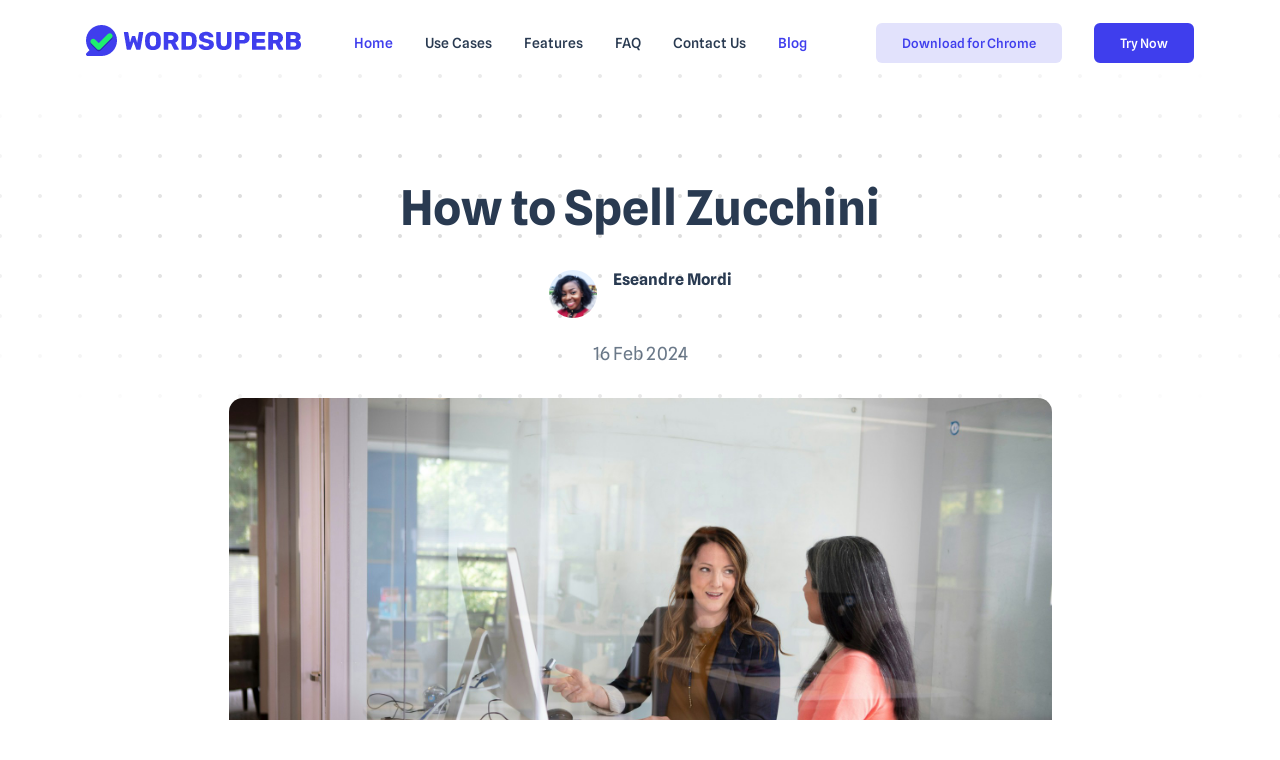

--- FILE ---
content_type: text/html; charset=UTF-8
request_url: https://wordsuperb.com/blog/how-to-spell-zucchini
body_size: 4934
content:
<!DOCTYPE html>
<html lang="en">

<head>
    <meta charset="UTF-8">
    <title>How to Spell Zucchini</title>
    <meta name="viewport" content="width=device-width, initial-scale=1.0">
    <meta name="title" content="How to Spell Zucchini">
    <meta name="description" content="Delve into culinary vocabulary by learning the correct spelling of &quot;zucchini&quot; for accurate description in recipes and discussions.">
    <link rel="canonical" href="https://wordsuperb.com/blog/how-to-spell-zucchini"/>

    <link rel="stylesheet" href="/assets/css/style.css?v1.4.0">
    <link rel="stylesheet" href="/assets/css/myown.css?v1.6.2">

    <!-- Google tag (gtag.js) -->
    <script async src="https://www.googletagmanager.com/gtag/js?id=G-2JPRNCMLWK"></script>
    <script>
        window.dataLayer = window.dataLayer || [];

        function gtag() {
            dataLayer.push(arguments);
        }

        gtag('js', new Date());

        gtag('config', 'G-2JPRNCMLWK');
    </script>
    <!-- Yandex.Metrika counter -->
    <script type="text/javascript" >
        (function(m,e,t,r,i,k,a){m[i]=m[i]||function(){(m[i].a=m[i].a||[]).push(arguments)};
            m[i].l=1*new Date();
            for (var j = 0; j < document.scripts.length; j++) {if (document.scripts[j].src === r) { return; }}
            k=e.createElement(t),a=e.getElementsByTagName(t)[0],k.async=1,k.src=r,a.parentNode.insertBefore(k,a)})
        (window, document, "script", "https://mc.yandex.ru/metrika/tag.js", "ym");

        ym(99118492, "init", {
            clickmap:true,
            trackLinks:true,
            accurateTrackBounce:true
        });
    </script>
    <noscript><div><img src="https://mc.yandex.ru/watch/99118492" style="position:absolute; left:-9999px;" alt="" /></div></noscript>
    <!-- /Yandex.Metrika counter -->
    <link rel="apple-touch-icon" sizes="180x180" href="/favicon/apple-touch-icon.png">
    <link rel="icon" type="image/png" sizes="32x32" href="/favicon/favicon-32x32.png">
    <link rel="icon" type="image/png" sizes="16x16" href="/favicon/favicon-16x16.png">
    <link rel="manifest" href="/favicon/site.webmanifest">
    <link rel="mask-icon" href="/favicon/safari-pinned-tab.svg" color="#5bbad5">
    <meta name="msapplication-TileColor" content="#da532c">
    <meta name="theme-color" content="#ffffff">
    
</head>

<body class="nk-body " data-menu-collapse="lg">
<div class="nk-app-root ">

    <!-- End Google Tag Manager (noscript) -->
            <header class="nk-header has-mask">

            
            <div class="nk-header-main nk-menu-main will-shrink is-transparent ignore-mask">
                <div class="container">
                    <div class="nk-header-wrap">
                        <div class="nk-header-logo">
                            <a href="/" class="logo-link">
                                <div class="logo-wrap">
                                    <img class="logo-img" src="/images/logo-w.svg" alt="WordSuperb Home Page">
                                </div>
                            </a>
                        </div><!-- .nk-header-logo -->
                        <div class="nk-header-toggle">
                            <button class="btn btn-light btn-icon header-menu-toggle">
                                <em class="icon ni ni-menu"></em>
                            </button>
                        </div>
                        <nav class="nk-header-menu nk-menu">
                            <ul class="nk-menu-list mx-auto">
                                <li class="nk-menu-item">
                                    <a href="/" class="nk-menu-link">
                                        <span class="nk-menu-text">Home</span>
                                    </a>
                                </li>
                                <li class="nk-menu-item">
                                    <a href="/use-cases" class="nk-menu-link">
                                        <span class="nk-menu-text">Use Cases</span>
                                    </a>
                                </li>
                                <li class="nk-menu-item">
                                    <a href="/features" class="nk-menu-link">
                                        <span class="nk-menu-text">Features</span>
                                    </a>
                                </li>
                                <li class="nk-menu-item">
                                    <a href="/faq" class="nk-menu-link">
                                        <span class="nk-menu-text">FAQ</span>
                                    </a>
                                </li>
                                </li>
                                <!--
                                <li class="nk-menu-item has-dropdown">
                                    <a href="#" class="nk-menu-link nk-menu-toggle">
                                        <span class="nk-menu-text">Tools</span>
                                    </a>
                                    <div class="nk-menu-dropdown nk-menu-mega">
                                        <div class="nk-menu-mega-wrap">
                                            <ul class="nk-menu-sub">
                                                <li class="nk-menu-item"><a class="nk-menu-link" href="#">Grammar Corrector for English</a></li>
                                                <li class="nk-menu-item"><a class="nk-menu-link" href="#">Grammar Corrector for German</a></li>
                                                <li class="nk-menu-item"><a class="nk-menu-link" href="#">Grammar Corrector for Spanish</a></li>
                                                <li class="nk-menu-item"><a class="nk-menu-link" href="#">Grammar Corrector for French</a></li>
                                                <li class="nk-menu-item"><a class="nk-menu-link" href="#">Grammar Corrector for Portuguese</a></li>
                                                <li class="nk-menu-item"><a class="nk-menu-link" href="#">Free Grammar and Spell Corrector</a></li>
                                            </ul>
                                        </div>
                                    </div>
                                -->
                                </li>
                                <li class="nk-menu-item">
                                    <a href="/contact-us" class="nk-menu-link">
                                        <span class="nk-menu-text">Contact Us</span>
                                    </a>
                                </li>
                                <li class="nk-menu-item">
                                    <a href="/blog" class="nk-menu-link">
                                        <span class="nk-menu-text">Blog</span>
                                    </a>
                                </li>
                            </ul><!-- .nk-menu-list -->
                            <ul class="nk-menu-buttons flex-lg-row-reverse">
                                <li><a href="https://app.wordsuperb.com" class="btn btn-primary">Try Now</a></li>
                                <li><a href="https://chromewebstore.google.com/detail/ai-essay-writer/blcamfmkmjdbigcliokaebahmolamlfp" class="btn btn-primary btn-soft">Download for Chrome</a></li>
                            </ul><!-- .nk-menu-buttons -->
                        </nav><!-- .nk-header-menu -->
                    </div><!-- .nk-header-wrap -->
                </div><!-- .container -->
            </div><!-- .nk-header-main -->

            
        </header><!-- .nk-header -->

            <script type="application/ld+json">
        {
        "@context": "https://schema.org",
        "@type": "Article",
        "headline": "How to Spell Zucchini",
        "image": "https://wordsuperb.com/storage/cover/170_1708113771.jpg",
    "author": {
      "@type": "Organization",
      "name": "Wordsuperb",
      "url": "https://wordsuperb.com"
    },
    "publisher": {
      "@type": "Organization",
      "name": "Wordsuperb",
      "logo": {
        "@type": "ImageObject",
        "url": "https://wordsuperb.com/images/logo-w.svg"
      }
    },
    "datePublished": "2024-02-16 00:00:00",
    "dateModified": "2024-02-16 00:00:00",
    "description": "Delve into culinary vocabulary by learning the correct spelling of &quot;zucchini&quot; for accurate description in recipes and discussions."
  }
    </script>
    <main class="nk-pages">
        <section class="section has-mask">
            <div class="nk-mask bg-pattern-dot bg-blend-around mt-n5 mb-10p mh-50vh"></div>
            <div class="container">
                <div class="section-content">
                    <div class="row g-gs justify-content-center">
                        <div class="col-xxl-8 col-xl-9 col-lg-10">
                            <div class="text-center">
                                <h1 class="title">How to Spell Zucchini</h1>
                                <ul class="list list-row gx-2">
                                    <li>
                                        <div class="d-flex pt-4">
                                            <div class="media media-lg media-middle media-lg rounded-pill">
                                                <img src="https://wordsuperb.com/storage/avatar/sm-d.jpg"
                                                     alt="">
                                            </div>
                                            <div class="media-info ms-3">
                                                <h6 class="mb-1">Eseandre Mordi<!-- author --></h6>
                                            </div>
                                        </div>
                                    </li>
                                </ul>
                                <br/>
                                <ul class="list list-row gx-2">
                                    <li>
                                        <div class="sub-text fs-5">16 Feb 2024</div>
                                    </li>
                                    <!--
                                    <li><em class="icon mx-0 ni ni-dot"></em></li>
                                    <li>
                                        <div class="sub-text fs-5">11 min read</div>
                                    </li>
                                    -->
                                </ul>
                                <div class="my-5">
                                    <img class="rounded-4 w-100" src="https://wordsuperb.com/storage/cover/170_1708113771.jpg" alt="">
                                </div>
                            </div>
                            <div class="d-flex">
                                <div class="block-typo">
                                    <p>Mastering the correct spelling of popular vegetables can sometimes be tricky, but it's crucial for effective communication, especially when it comes to writing about food. This article explores the correct spelling of <strong style="background-color: initial; text-align: inherit;">zucchini</strong>, providing insights, examples, and tips to remember it.<br></p>

<section class="correct">
    <h2>Correct Spelling of Zucchini</h2>
    <p>The correct spelling of the word is <strong>zucchini</strong>. This word often causes confusion due to its Italian origin and the use of a double 'c' and a double 'i'. It refers to a type of summer squash, which is long, green, and has a mild flavor. It's essential to spell <strong>zucchini</strong> correctly to avoid misunderstanding, especially in recipes or gardening articles.</p>
</section>

<section>
    <h2>How to Remember the Correct Spelling</h2>
    <p>A helpful technique to remember the spelling of <strong>zucchini</strong> is by breaking it down into sounds: zu-cc-hi-ni. Another method is by associating the double 'cc' and the double 'i' with the two ends of the squash, picturing it in your mind can solidify the spelling.</p>
</section>

<section class="mistakes">
    <h2>Common Spelling Mistakes</h2>
    <p>The word <strong>zucchini</strong> is often misspelled. Here are some common mistakes:</p>
    <ul>
        <li>Zuchini - Missing one 'c' and one 'i'.</li>
        <li>Zuccini - Missing the double 'i' at the end.</li>
        <li>Zuchinni - Incorrect placement of 'h' and double 'n' instead of double 'i'.</li>
    </ul>
    <p>These spelling errors are mainly due to misinterpretation of the Italian phonetics or simple typos.</p>
</section>

<section>
    <h2>Definition and Etymology of Zucchini</h2>
    <p>The word <strong>zucchini</strong> refers to a variety of summer squash, known for its elongated shape and dark green color. In culinary context, it’s very versatile, used in both savory dishes and desserts. The term "zucchini" comes from Italian, more specifically the plural of 'zucchino', meaning a small squash. It was adopted into English from Italian American communities in the early 20th century.</p>
</section>

<section>
    <h2>Transcription of Zucchini</h2>
    <p>In terms of pronunciation, <strong>zucchini</strong> is transcribed as /zuˈkiːni/. The stress is on the second syllable, and the 'cc' in Italian represents a hard 'k' sound, which is maintained in English pronunciation. This transcription helps with understanding how to pronounce the word correctly, which can also aid in spelling it correctly.</p>
</section>

<section class="examples">
    <h2>Examples of Using Zucchini</h2>
    <p>Examples of using <strong>zucchini</strong> correctly in sentences include:</p>
    <ul>
        <li>I decided to grow <strong>zucchini</strong> in my garden for the first time this year.</li>
        <li>Could you please pass me the <strong>zucchini</strong>? I need it for this recipe.</li>
        <li>We grilled <strong>zucchini</strong> as a side dish for dinner.</li>
    </ul>
</section>

<section class="faq">
    <h2>FAQ</h2>
    <b style="background-color: initial; text-align: inherit;">What does the word mean?</b><br><strong style="background-color: initial; text-align: inherit;">Zucchini</strong><span style="background-color: initial; text-align: inherit; font-weight: 400;"> refers to a type of summer squash that is usually dark green in color.</span><br><ul><ul>
            </ul>
        </ul><b style="background-color: initial; text-align: inherit;">Words Closely Related:&nbsp;</b><span style="background-color: initial; font-weight: 400; text-align: inherit;">squash, courgette (British English).</span><br><ul><ul>
            </ul>
        </ul><b style="background-color: initial; text-align: inherit;">Synonyms:&nbsp;</b><span style="background-color: initial; font-weight: 400; text-align: inherit;">courgette, summer squash.</span><br><ul><ul>
            </ul>
    </ul>
</section>

<section>
    <h2>Difference in American and British Versions</h2>
    <p>The primary difference between the American and British versions of this word lies in its usage; Americans use the term <strong>zucchini</strong>, derived from Italian, whereas the British are more likely to use the French-derived word "courgette". Both terms refer to the same vegetable, indicating regional preferences in vocabulary.</p>
</section>

<h2>In Which Academic Dictionaries You Can Find This Word</h2><section>
    <ol>
        <li>Oxford English Dictionary.</li>
        <li>Merriam-Webster Dictionary.</li>
        <li>Cambridge Dictionary.</li>
    </ol><p><br></p><p>#Grammar&nbsp;#Spelling&nbsp;#Zucchini&nbsp;#EnglishLanguage&nbsp;#Vegetables</p>
</section>
                                </div>
                            </div>
                        </div><!-- .col -->
                    </div><!-- .row -->
                </div><!-- .section-content -->
                <div class="section-content bg-pattern-dot-sm p-4 p-sm-6">

    <div class="row justify-content-center text-center">
        <div class="col-xl-8 col-xxl-6">
            <div class="block-text">
                <h2>Related articles</h2>
                <ul class="list list-link-base">
                                            <li><a href="caktus-vs-wordsuperb-ai-essay-writer-review">Caktus vs Wordsuperb ai essay writer review</a></li>
                                            <li><a href="understanding-complex-topics-through-expository-essay-examples">Understanding Complex Topics Through Expository Essay Examples</a></li>
                                            <li><a href="essay-on-research-essay-example-exploring-effective-approaches-to-academic-writing">Essay on Research Essay Example: Exploring Effective Approaches to Academic Writing</a></li>
                                            <li><a href="exploring-the-best-expository-essay-examples-a-guide-to-clear-and-informative-writing">Exploring the Best Expository Essay Examples: A Guide to Clear and Informative Writing</a></li>
                                            <li><a href="essay-on-critical-analysis-essay-example-a-detailed-breakdown-and-insightful-approach">Essay on Critical Analysis Essay Example: A Detailed Breakdown and Insightful Approach</a></li>
                                    </ul>
            </div>
        </div>
    </div>
</div>            </div><!-- .container -->

        </section><!-- .section -->

    </main>

            <footer class="nk-footer">
            <div class="section">
                <div class="container">
                    <div class="row g-5">
                        <div class="col-xl-2 col-sm-4 col-6">
                            <div class="wgs">
                                <!--
                                <h6 class="wgs-title overline-title text-heading mb-3">Use Cases</h6>
                                <ul class="list gy-2 list-link-base">
                                    <li><a class="link-base" href="/use-cases/grammarly-alternative">Grammarly alternative</a></li>
                                    <li><a class="link-base" href="/use-cases/linguix-alternative">Linguix alternative</a></li>
                                    <li><a class="link-base" href="/use-cases/lt-alternative">LanguageTool alternative</a></li>
                                    <li><a class="link-base" href="/use-cases/quillbot-alternative">QuillBot alternative</a></li>
                                </ul>
                            -->
                            </div>
                        </div>

                        <div class="col-xl-2 col-sm-4 col-6">
                            <div class="wgs">
                                <!--
                                <h6 class="wgs-title overline-title text-heading mb-3">Tools</h6>
                                <ul class="list gy-2 list-link-base">
                                    <!--
                                    <li><a class="link-base" href="#">Grammar Corrector for English</a></li>
                                    <li><a class="link-base" href="#">Grammar Corrector for German</a></li>
                                    <li><a class="link-base" href="#">Grammar Corrector for Spanish</a></li>
                                    <li><a class="link-base" href="#">Grammar Corrector for French</a></li>
                                    <li><a class="link-base" href="#">Grammar Corrector for Portuguese</a></li>
                                   
                                    <li><a class="link-base" href="https://chromewebstore.google.com/detail/ai-essay-writer/blcamfmkmjdbigcliokaebahmolamlfp">Download our extension</a></li>
                                </ul>
                                 -->
                            </div>
                        </div>

                        <div class="col-xl-3 col-sm-6 col-8">
                            <div class="wgs">
                                <h6 class="wgs-title overline-title text-heading mb-3">About</h6>
                                <ul class="list gy-2 list-link-base">
                                    <li><a class="link-base" href="/contact-us">Contact Us</a></li>
                                    <li><a class="link-base" href="/privacy-policy">Privacy Policy</a></li>
                                    <li><a class="link-base" href="/faq">FAQs</a></li>
                                    <li><a class="link-base" href="https://chromewebstore.google.com/detail/ai-essay-writer/blcamfmkmjdbigcliokaebahmolamlfp">Download for Chrome</a></li>
                                    <li><a class="link-base" href="https://app.wordsuperb.com">Try Now</a></li>
                                </ul>
                            </div>
                        </div>
                        <div class="col-xl-4 col-lg-7 col-md-9 me-auto order-xl-first">
                            <div class="block-text">
                                <a href="/" class="logo-link mb-4">
                                    <div class="logo-wrap">
                                        <img class="logo-img" src="/images/logo-w.svg" alt="">
                                    </div>
                                </a>
                                <h4 class="title">Free AI Essay Writer</h4>
                                <p>AI essay generator with step-by-step wizard and fully functional editor</p>
                                <p class="text-heading mt-4">&copy; 2024 WordSuperb.com<br/>info@wordsuperb.com</p>
                            </div>
                        </div>
                    </div>
                </div><!-- .container -->
            </div><!-- .section -->
        </footer>
    </div>
<script src="/assets/js/bundle.js?v1.4.0"></script>
<script src="/assets/js/scripts.js?v1.4.1"></script>
</body>

</html>


--- FILE ---
content_type: text/css
request_url: https://wordsuperb.com/assets/css/myown.css?v1.6.2
body_size: 315
content:
/* Default styles for ordered lists (ol) */

ol {
  padding-left: 20px; /* Adjust the indentation as needed */
  margin: 10px 0; /* Adjust margins as needed */
  list-style-type: decimal; /* Use different list-style-type values for different numbering styles */
}

ol li {
  margin-bottom: 10px; /* Adjust spacing between list items */
}

/* Nested ordered list styles */
ol ol {
  list-style-type: lower-alpha; /* Use different list-style-type values for nested lists */
  margin-top: 5px; /* Adjust spacing between nested lists */
  margin-bottom: 5px;
  padding-left: 20px; /* Adjust the indentation for nested lists */
}

ol ol li {
  margin-bottom: 3px; /* Adjust spacing between nested list items */
}

.icon-flag {
  height: 80px;
}

.coming-soon {
  text-transform: uppercase;
  font-weight: 200;
  color: #3f3eed;
  font-size: 12px;
  position: relative;
  top: -10px;
  left: 5px;
}

.logo-wrap {
  top: -5px;
}

.btn-hivis,
.btn-hivis:hover {
  background-color: #1ADE64;
  border-color: #1ADE64;
  color: #fff;
}

--- FILE ---
content_type: image/svg+xml
request_url: https://wordsuperb.com/images/logo-w.svg
body_size: 5247
content:
<svg width="215" height="31" viewBox="0 0 215 31" fill="none" xmlns="http://www.w3.org/2000/svg">
<path d="M41.6351 24.8242C41.3468 24.8242 41.1178 24.7394 40.9483 24.5699C40.7787 24.4004 40.6769 24.2054 40.643 23.985L37.8702 7.73546C37.8532 7.70156 37.8447 7.66765 37.8447 7.63374C37.8447 7.59984 37.8447 7.57441 37.8447 7.55746C37.8447 7.42183 37.8956 7.30316 37.9974 7.20144C38.1161 7.08277 38.2433 7.02343 38.3789 7.02343H41.5333C42.0082 7.02343 42.2711 7.20992 42.322 7.58288L43.9755 17.5259L45.8071 11.6516C45.8579 11.516 45.9427 11.3719 46.0614 11.2193C46.1802 11.0498 46.3752 10.965 46.6465 10.965H48.4781C48.7664 10.965 48.9699 11.0498 49.0887 11.2193C49.2074 11.3719 49.2837 11.516 49.3176 11.6516L51.1492 17.5005L52.8027 7.58288C52.8536 7.20992 53.1165 7.02343 53.5913 7.02343H56.7457C56.8984 7.02343 57.0256 7.08277 57.1273 7.20144C57.2291 7.30316 57.2799 7.42183 57.2799 7.55746C57.2799 7.57441 57.2799 7.59984 57.2799 7.63374C57.2799 7.66765 57.2799 7.70156 57.2799 7.73546L54.5071 23.985C54.4732 24.2054 54.3714 24.4004 54.2019 24.5699C54.0323 24.7394 53.8033 24.8242 53.515 24.8242H51.0983C50.81 24.8242 50.5895 24.7479 50.4369 24.5953C50.2843 24.4428 50.1825 24.2987 50.1317 24.163L47.5623 16.8902L44.993 24.163C44.9421 24.2987 44.8404 24.4428 44.6878 24.5953C44.5521 24.7479 44.3401 24.8242 44.0518 24.8242H41.6351Z" fill="#3F3EED"/>
<path d="M66.9789 25.0785C65.4186 25.0785 64.0619 24.8242 62.9087 24.3156C61.7554 23.807 60.8566 23.0441 60.2122 22.0269C59.5677 20.9928 59.2116 19.7044 59.1437 18.1616C59.1268 17.4327 59.1183 16.7037 59.1183 15.9747C59.1183 15.2457 59.1268 14.5082 59.1437 13.7623C59.2116 12.2365 59.5677 10.9566 60.2122 9.92242C60.8736 8.87132 61.7809 8.083 62.9341 7.55746C64.0873 7.03191 65.4356 6.76913 66.9789 6.76913C68.5052 6.76913 69.845 7.03191 70.9982 7.55746C72.1684 8.083 73.0842 8.87132 73.7456 9.92242C74.407 10.9566 74.7631 12.2365 74.814 13.7623C74.8479 14.5082 74.8649 15.2457 74.8649 15.9747C74.8649 16.7037 74.8479 17.4327 74.814 18.1616C74.7462 19.7044 74.39 20.9928 73.7456 22.0269C73.1011 23.0441 72.2023 23.807 71.0491 24.3156C69.8959 24.8242 68.5391 25.0785 66.9789 25.0785ZM66.9789 21.4166C67.8777 21.4166 68.607 21.1454 69.1666 20.6029C69.7432 20.0604 70.0485 19.1958 70.0824 18.0091C70.1163 17.2631 70.1333 16.5596 70.1333 15.8984C70.1333 15.2372 70.1163 14.5506 70.0824 13.8386C70.0485 13.0418 69.8959 12.3976 69.6245 11.9059C69.3701 11.3973 69.014 11.0244 68.5561 10.787C68.0982 10.5497 67.5724 10.431 66.9789 10.431C66.4023 10.431 65.885 10.5497 65.4271 10.787C64.9692 11.0244 64.6046 11.3973 64.3332 11.9059C64.0619 12.3976 63.9093 13.0418 63.8753 13.8386C63.8584 14.5506 63.8499 15.2372 63.8499 15.8984C63.8499 16.5596 63.8584 17.2631 63.8753 18.0091C63.9262 19.1958 64.2315 20.0604 64.7911 20.6029C65.3508 21.1454 66.08 21.4166 66.9789 21.4166Z" fill="#3F3EED"/>
<path d="M78.4496 24.8242C78.263 24.8242 78.1104 24.7649 77.9917 24.6462C77.873 24.5275 77.8136 24.375 77.8136 24.1885V7.65917C77.8136 7.47269 77.873 7.32011 77.9917 7.20144C78.1104 7.08277 78.263 7.02343 78.4496 7.02343H85.3689C87.5567 7.02343 89.278 7.53202 90.533 8.54921C91.8049 9.54945 92.4409 10.9735 92.4409 12.8214C92.4409 14.0251 92.1441 15.0423 91.5505 15.873C90.9739 16.7037 90.2108 17.3309 89.2611 17.7548L92.7716 24.0105C92.8225 24.1122 92.8479 24.2054 92.8479 24.2902C92.8479 24.4258 92.7886 24.553 92.6698 24.6716C92.5681 24.7734 92.4409 24.8242 92.2883 24.8242H88.9303C88.6081 24.8242 88.3707 24.7479 88.2181 24.5953C88.0654 24.4258 87.9552 24.2732 87.8874 24.1376L84.9873 18.5431H82.3671V24.1885C82.3671 24.375 82.3078 24.5275 82.1891 24.6462C82.0704 24.7649 81.9177 24.8242 81.7312 24.8242H78.4496ZM82.3671 14.9575H85.318C86.1151 14.9575 86.7087 14.7625 87.0988 14.3726C87.5058 13.9827 87.7093 13.4487 87.7093 12.7705C87.7093 12.1094 87.5143 11.5753 87.1242 11.1685C86.7511 10.7616 86.149 10.5582 85.318 10.5582H82.3671V14.9575Z" fill="#3F3EED"/>
<path d="M96.0381 24.8242C95.8515 24.8242 95.6989 24.7649 95.5802 24.6462C95.4615 24.5275 95.4021 24.375 95.4021 24.1885V7.65917C95.4021 7.47269 95.4615 7.32011 95.5802 7.20144C95.6989 7.08277 95.8515 7.02343 96.0381 7.02343H102.652C104.314 7.02343 105.73 7.29468 106.9 7.83718C108.071 8.36273 108.969 9.14257 109.597 10.1767C110.224 11.1939 110.564 12.4569 110.615 13.9657C110.631 14.7117 110.64 15.3644 110.64 15.9238C110.64 16.4833 110.631 17.1275 110.615 17.8565C110.547 19.4331 110.207 20.7385 109.597 21.7727C109.003 22.8068 108.13 23.5782 106.977 24.0868C105.841 24.5784 104.441 24.8242 102.779 24.8242H96.0381ZM99.9557 21.1623H102.652C103.381 21.1623 103.983 21.0521 104.458 20.8318C104.95 20.5944 105.315 20.2299 105.552 19.7383C105.807 19.2466 105.942 18.6024 105.959 17.8056C105.993 17.314 106.01 16.8732 106.01 16.4833C106.027 16.0934 106.027 15.7034 106.01 15.3135C106.01 14.9236 105.993 14.4913 105.959 14.0166C105.925 12.8638 105.62 12.0246 105.043 11.4991C104.484 10.9566 103.644 10.6853 102.525 10.6853H99.9557V21.1623Z" fill="#3F3EED"/>
<path d="M120.251 25.0785C118.555 25.0785 117.148 24.8412 116.028 24.3665C114.909 23.8748 114.061 23.2391 113.485 22.4593C112.908 21.6794 112.603 20.8487 112.569 19.9671C112.569 19.8315 112.62 19.7128 112.721 19.6111C112.84 19.4925 112.976 19.4331 113.128 19.4331H116.334C116.571 19.4331 116.749 19.4755 116.868 19.5603C117.004 19.645 117.122 19.7552 117.224 19.8909C117.36 20.1452 117.546 20.391 117.784 20.6283C118.038 20.8657 118.36 21.0606 118.75 21.2132C119.157 21.3488 119.658 21.4166 120.251 21.4166C121.235 21.4166 121.973 21.2641 122.464 20.9589C122.973 20.6537 123.228 20.2384 123.228 19.7128C123.228 19.3399 123.092 19.0347 122.821 18.7974C122.549 18.5431 122.108 18.3227 121.498 18.1362C120.904 17.9328 120.107 17.7293 119.106 17.5259C117.818 17.2546 116.715 16.9071 115.799 16.4833C114.901 16.0425 114.214 15.4746 113.739 14.7795C113.264 14.0675 113.027 13.1859 113.027 12.1348C113.027 11.1007 113.315 10.1767 113.892 9.36296C114.485 8.54921 115.308 7.91347 116.359 7.45574C117.411 6.998 118.657 6.76913 120.099 6.76913C121.269 6.76913 122.295 6.92171 123.177 7.22687C124.076 7.53203 124.83 7.9389 125.441 8.44749C126.051 8.95609 126.509 9.49859 126.814 10.075C127.137 10.6344 127.306 11.1854 127.323 11.7279C127.323 11.8635 127.272 11.9907 127.171 12.1094C127.069 12.2111 126.942 12.2619 126.789 12.2619H123.431C123.245 12.2619 123.083 12.228 122.948 12.1602C122.812 12.0924 122.693 11.9822 122.592 11.8296C122.49 11.4567 122.218 11.1346 121.778 10.8633C121.354 10.5751 120.794 10.431 120.099 10.431C119.352 10.431 118.767 10.5666 118.343 10.8379C117.936 11.0922 117.733 11.4906 117.733 12.0331C117.733 12.3721 117.843 12.6688 118.064 12.9231C118.301 13.1774 118.683 13.3978 119.208 13.5843C119.751 13.7708 120.489 13.9657 121.421 14.1692C122.965 14.4574 124.211 14.8219 125.161 15.2627C126.111 15.6865 126.806 16.2459 127.247 16.941C127.688 17.6191 127.908 18.4753 127.908 19.5094C127.908 20.6622 127.578 21.6625 126.916 22.5101C126.272 23.3408 125.373 23.9766 124.22 24.4173C123.066 24.8581 121.744 25.0785 120.251 25.0785Z" fill="#3F3EED"/>
<path d="M137.909 25.0785C136.382 25.0785 135.042 24.8327 133.889 24.341C132.753 23.8325 131.871 23.0611 131.244 22.0269C130.616 20.9759 130.302 19.645 130.302 18.0345V7.65917C130.302 7.47269 130.362 7.32011 130.48 7.20144C130.599 7.08277 130.752 7.02343 130.938 7.02343H134.22C134.406 7.02343 134.559 7.08277 134.678 7.20144C134.797 7.32011 134.856 7.47269 134.856 7.65917V18.0091C134.856 19.111 135.119 19.9417 135.644 20.5012C136.187 21.0437 136.942 21.3149 137.909 21.3149C138.858 21.3149 139.596 21.0437 140.122 20.5012C140.664 19.9417 140.936 19.111 140.936 18.0091V7.65917C140.936 7.47269 140.995 7.32011 141.114 7.20144C141.249 7.08277 141.402 7.02343 141.572 7.02343H144.879C145.048 7.02343 145.192 7.08277 145.311 7.20144C145.447 7.32011 145.515 7.47269 145.515 7.65917V18.0345C145.515 19.645 145.201 20.9759 144.573 22.0269C143.946 23.0611 143.064 23.8325 141.928 24.341C140.792 24.8327 139.452 25.0785 137.909 25.0785Z" fill="#3F3EED"/>
<path d="M149.524 24.8242C149.338 24.8242 149.185 24.7649 149.066 24.6462C148.947 24.5275 148.888 24.375 148.888 24.1885V7.65917C148.888 7.47269 148.947 7.32011 149.066 7.20144C149.185 7.08277 149.338 7.02343 149.524 7.02343H156.647C158.055 7.02343 159.276 7.24382 160.31 7.6846C161.362 8.10843 162.176 8.75265 162.752 9.61726C163.346 10.4819 163.643 11.5753 163.643 12.8977C163.643 14.2031 163.346 15.2796 162.752 16.1273C162.176 16.9749 161.362 17.6022 160.31 18.0091C159.276 18.4159 158.055 18.6194 156.647 18.6194H153.62V24.1885C153.62 24.375 153.552 24.5275 153.416 24.6462C153.298 24.7649 153.145 24.8242 152.958 24.8242H149.524ZM153.543 15.1101H156.52C157.249 15.1101 157.826 14.9236 158.25 14.5506C158.691 14.1777 158.911 13.6097 158.911 12.8468C158.911 12.2026 158.724 11.6601 158.351 11.2193C157.978 10.7785 157.368 10.5582 156.52 10.5582H153.543V15.1101Z" fill="#3F3EED"/>
<path d="M166.715 24.8242C166.529 24.8242 166.376 24.7649 166.257 24.6462C166.139 24.5275 166.079 24.375 166.079 24.1885V7.65917C166.079 7.47269 166.139 7.32011 166.257 7.20144C166.376 7.08277 166.529 7.02343 166.715 7.02343H178.595C178.782 7.02343 178.934 7.08277 179.053 7.20144C179.172 7.32011 179.231 7.47269 179.231 7.65917V10.0496C179.231 10.236 179.172 10.3886 179.053 10.5073C178.934 10.626 178.782 10.6853 178.595 10.6853H170.48V14.1183H178.035C178.222 14.1183 178.375 14.1861 178.493 14.3218C178.612 14.4404 178.671 14.593 178.671 14.7795V16.9919C178.671 17.1614 178.612 17.314 178.493 17.4496C178.375 17.5683 178.222 17.6276 178.035 17.6276H170.48V21.1623H178.799C178.985 21.1623 179.138 21.2217 179.256 21.3403C179.375 21.459 179.435 21.6116 179.435 21.7981V24.1885C179.435 24.375 179.375 24.5275 179.256 24.6462C179.138 24.7649 178.985 24.8242 178.799 24.8242H166.715Z" fill="#3F3EED"/>
<path d="M182.962 24.8242C182.776 24.8242 182.623 24.7649 182.504 24.6462C182.386 24.5275 182.326 24.375 182.326 24.1885V7.65917C182.326 7.47269 182.386 7.32011 182.504 7.20144C182.623 7.08277 182.776 7.02343 182.962 7.02343H189.882C192.069 7.02343 193.791 7.53202 195.046 8.54921C196.318 9.54945 196.953 10.9735 196.953 12.8214C196.953 14.0251 196.657 15.0423 196.063 15.873C195.487 16.7037 194.723 17.3309 193.774 17.7548L197.284 24.0105C197.335 24.1122 197.361 24.2054 197.361 24.2902C197.361 24.4258 197.301 24.553 197.182 24.6716C197.081 24.7734 196.953 24.8242 196.801 24.8242H193.443C193.121 24.8242 192.883 24.7479 192.731 24.5953C192.578 24.4258 192.468 24.2732 192.4 24.1376L189.5 18.5431H186.88V24.1885C186.88 24.375 186.82 24.5275 186.702 24.6462C186.583 24.7649 186.43 24.8242 186.244 24.8242H182.962ZM186.88 14.9575H189.831C190.628 14.9575 191.221 14.7625 191.611 14.3726C192.018 13.9827 192.222 13.4487 192.222 12.7705C192.222 12.1094 192.027 11.5753 191.637 11.1685C191.264 10.7616 190.662 10.5582 189.831 10.5582H186.88V14.9575Z" fill="#3F3EED"/>
<path d="M200.551 24.8242C200.364 24.8242 200.212 24.7649 200.093 24.6462C199.974 24.5275 199.915 24.375 199.915 24.1885V7.65917C199.915 7.47269 199.974 7.32011 200.093 7.20144C200.212 7.08277 200.364 7.02343 200.551 7.02343H208.31C209.768 7.02343 210.964 7.22687 211.896 7.63374C212.829 8.04062 213.516 8.6255 213.957 9.38839C214.415 10.1343 214.644 11.0244 214.644 12.0585C214.644 12.6688 214.525 13.2113 214.288 13.686C214.067 14.1437 213.787 14.5252 213.448 14.8303C213.126 15.1355 212.821 15.3559 212.532 15.4915C213.177 15.7967 213.745 16.2968 214.237 16.9919C214.746 17.6869 215 18.5007 215 19.4331C215 20.552 214.746 21.5184 214.237 22.3321C213.745 23.1289 213.016 23.7477 212.049 24.1885C211.099 24.6123 209.929 24.8242 208.538 24.8242H200.551ZM204.468 21.5184H208.03C208.759 21.5184 209.31 21.3064 209.683 20.8826C210.056 20.4588 210.243 19.9756 210.243 19.4331C210.243 18.8398 210.048 18.3396 209.658 17.9328C209.285 17.5259 208.742 17.3225 208.03 17.3225H204.468V21.5184ZM204.468 14.0929H207.801C208.496 14.0929 209.013 13.9149 209.352 13.5589C209.709 13.2028 209.887 12.7451 209.887 12.1857C209.887 11.6432 209.709 11.2024 209.352 10.8633C209.013 10.5073 208.496 10.3293 207.801 10.3293H204.468V14.0929Z" fill="#3F3EED"/>
<path fill-rule="evenodd" clip-rule="evenodd" d="M31.0107 15.535C31.011 15.5002 31.0111 15.4654 31.0111 15.4305C31.0111 6.90847 24.069 0 15.5055 0C6.94207 0 8.66771e-10 6.90847 8.66771e-10 15.4305C8.66771e-10 17.3658 0.358017 19.2179 1.01174 20.9248C1.58428 22.4643 2.40281 23.9105 3.4429 25.205L0.496548 28.0682C0.257467 28.3093 0.0955108 28.6155 0.0311147 28.9481C-0.0332813 29.2807 0.0027687 29.6248 0.134716 29.937C0.263976 30.2501 0.483484 30.5181 0.765576 30.7073C1.04767 30.8965 1.37972 30.9983 1.71989 31H15.504C17.5404 31 19.5569 30.6009 21.4383 29.8254C23.3197 29.05 25.0292 27.9134 26.4691 26.4805C27.9091 25.0477 29.0514 23.3466 29.8307 21.4745C30.61 19.6024 31.0111 17.5959 31.0111 15.5695C31.0111 15.558 31.011 15.5465 31.0107 15.535ZM5.93405 27.571C5.92262 27.5621 5.91119 27.5531 5.89978 27.5441L5.87234 27.571H5.93405Z" fill="#3F3EED"/>
<path d="M12.7365 26.2762C12.0443 26.2762 11.352 25.9994 10.7983 25.4459L5.26059 19.9101C4.15305 18.803 4.15305 17.1423 5.26059 16.0351C6.36812 14.928 8.16787 14.928 9.13697 16.0351L12.7365 19.6334L21.8737 10.4994C22.9812 9.39228 24.6425 9.39228 25.75 10.4994C26.8576 11.6066 26.8576 13.2673 25.75 14.3744L14.6747 25.4459C14.1209 25.9994 13.4287 26.2762 12.7365 26.2762Z" fill="#2929B3"/>
<path d="M12.7365 24.8531C12.0443 24.8531 11.352 24.5763 10.7983 24.0227L5.26059 18.487C4.15305 17.3798 4.15305 15.7191 5.26059 14.612C6.36812 13.5048 8.16787 13.5048 9.13697 14.612L12.7365 18.2102L21.8737 9.07627C22.9812 7.96912 24.6425 7.96912 25.75 9.07627C26.8576 10.1834 26.8576 11.8441 25.75 12.9513L14.6747 24.0227C14.1209 24.5763 13.4287 24.8531 12.7365 24.8531Z" fill="#1FEF6E"/>
</svg>


--- FILE ---
content_type: application/javascript; charset=utf-8
request_url: https://wordsuperb.com/assets/js/scripts.js?v1.4.1
body_size: 3321
content:
!(function (NioApp) {
  "use strict";

  /* Custom Menu (sidebar/header) */
  let nav = {
    classes: {
      main: 'nk-menu',
      item: 'nk-menu-item',
      link: 'nk-menu-link',
      toggle: 'nk-menu-toggle',
      dropdown: 'nk-menu-dropdown',
      dropdownparent: 'has-dropdown',
      active: 'active',
      current: 'current-page'
    },
  };

  NioApp.Dropdown = {
    load: function (elm, dropdownparent) {
      let parent = elm.parentElement;
      if (!parent.classList.contains(dropdownparent)) {
        parent.classList.add(dropdownparent);
      }
    },
    toggle: function (elm, active) {
      let parent = elm.parentElement;
      let nextelm = elm.nextElementSibling;
      let speed = nextelm.children.length > 5 ? 400 + nextelm.children.length * 10 : 400;
      if (!parent.classList.contains(active)) {
        parent.classList.add(active);
        NioApp.SlideDown(nextelm, speed);
      } else {
        parent.classList.remove(active);
        NioApp.SlideUp(nextelm, speed);
      }
    },
    closeSiblings: function (elm, active, dropdownparent, submenu) {
      let parent = elm.parentElement;
      let siblings = parent.parentElement.children;
      Array.from(siblings).forEach(item => {
        if (item !== parent) {
          item.classList.remove(active);
          if (item.classList.contains(dropdownparent)) {
            let subitem = item.querySelectorAll(`.${submenu}`);
            subitem.forEach(child => {
              child.parentElement.classList.remove(active);
              NioApp.SlideUp(child, 400);
            })
          }
        }
      });
    }
  }

  NioApp.Dropdown.header = function (selector) {
    const elm = document.querySelectorAll(selector);
    let active = nav.classes.active;
    let dropdownparent = nav.classes.dropdownparent;
    let dropdownmenu = nav.classes.dropdown;
    let menuCollapse = NioApp.body.dataset.menuCollapse ? NioApp.Break[NioApp.body.dataset.menuCollapse] : NioApp.Break.lg;
    elm.forEach(item => {
      NioApp.Dropdown.load(item, dropdownparent);
      item.addEventListener("click", function (e) {
        e.preventDefault();
        if (NioApp.Win.width < menuCollapse) {
          NioApp.Dropdown.toggle(item, active);
          NioApp.Dropdown.closeSiblings(item, active, dropdownparent, dropdownmenu);
        }
      });
    })
  }

  /* Custom Header Menu */
  let header = {
    classes: {
      root: 'nk-header-main',
      base: 'nk-header-menu',
      toggle: 'header-menu-toggle',
      toggleActive: 'active',
      active: 'header-menu-active',
      overlay: 'header-menu-overlay',
      body: 'header-menu-shown',
    },
    break: {
      main: NioApp.body.dataset.menuCollapse ? NioApp.Break[NioApp.body.dataset.menuCollapse] : NioApp.Break.lg,
    }
  };

  NioApp.Navbar = {
    show: function (toggle, target) {
      toggle.forEach(toggleItem => {
        toggleItem.classList.add(header.classes.toggleActive);
      })
      target.classList.add(header.classes.active);
      NioApp.body.classList.add(header.classes.body);
      let overalyTemplate = `<div class='${header.classes.overlay}'></div>`
      target.insertAdjacentHTML('beforebegin', overalyTemplate);
    },
    hide: function (toggle, target) {
      toggle.forEach(toggleItem => {
        toggleItem.classList.remove(header.classes.toggleActive);
      })
      target.classList.remove(header.classes.active);
      NioApp.body.classList.remove(header.classes.body);
      let overlay = document.querySelector(`.${header.classes.overlay}`);
      setTimeout(() => {
        overlay && overlay.remove();
      }, 400);
    },
    mobile: function (target) {
      if (header.break.main < NioApp.Win.width) {
        target.classList.remove('menu-mobile');
      } else {
        setTimeout(() => {
          target.classList.add('menu-mobile');
        }, 500);
      }
    },
    sticky: function (target) {
      let elem = document.querySelectorAll(target);
      if (elem.length > 0) {
        elem.forEach(item => {
          let _item_offset = item.offsetTop;
          
          window.addEventListener("scroll", function () {
            if (window.scrollY > _item_offset) {
              item.classList.add('has-fixed');
            } else {
              item.classList.remove('has-fixed');
            }
          });
        });
      }
    },
    height: function (target) {
      let elem = document.querySelectorAll(target);
      if (elem.length > 0) {
        elem.forEach(item => {
          document.querySelector('html').style.setProperty('--header-main-height', `${item.offsetHeight}px`)
        });
      }
      
    }
  }
  NioApp.Navbar.init = function () {
    let targetSl = document.querySelector(`.${header.classes.base}`);
    let toggleSl = document.querySelectorAll(`.${header.classes.toggle}`);
    toggleSl.forEach(item => {
      NioApp.Navbar.mobile(targetSl);
      item.addEventListener("click", function (e) {
        e.preventDefault();
        if (header.break.main > NioApp.Win.width) {
          if (!targetSl.classList.contains(header.classes.active)) {
            NioApp.Navbar.show(toggleSl, targetSl);
          } else {
            NioApp.Navbar.hide(toggleSl, targetSl);
          }
        }
      });

      window.addEventListener("resize", function (e) {
        if (header.break.main < NioApp.Win.width) {
          NioApp.Navbar.hide(toggleSl, targetSl);
        }
        NioApp.Navbar.mobile(targetSl);
      });

      document.addEventListener("mouseup", function (e) {
        if (e.target.closest(`.${header.classes.base}`) === null) {
          NioApp.Navbar.hide(toggleSl, targetSl);
        }
      });
    })
    NioApp.Navbar.sticky(`.nk-header .${header.classes.root}`);
    
    window.addEventListener("scroll", function () {
      NioApp.Navbar.height(`.nk-header .${header.classes.root}`)
    });
    
    window.addEventListener("resize", function () {
      NioApp.Navbar.height(`.nk-header .${header.classes.root}`)
    });
  }


  /* Add some class to current link */
  NioApp.CurrentLink = function (selector, parent, submenu, base, active, intoView) {
    let elm = document.querySelectorAll(selector);
    let currentURL = document.location.href,
      removeHash = currentURL.substring(0, (currentURL.indexOf("#") == -1) ? currentURL.length : currentURL.indexOf("#")),
      removeQuery = removeHash.substring(0, (removeHash.indexOf("?") == -1) ? removeHash.length : removeHash.indexOf("?")),
      fileName = removeQuery;

    elm.forEach(function (item) {
      var selfLink = item.getAttribute('href');
      if (fileName.match(selfLink)) {
        let parents = NioApp.getParents(item, `.${base}`, parent);
        parents.forEach(parentElemets => {
          parentElemets.classList.add(...active);
          let subItem = parentElemets.querySelector(`.${submenu}`);
          subItem !== null && (subItem.style.display = "block")
        })
        intoView && item.scrollIntoView({ block: "end" })
      } else {
        item.parentElement.classList.remove(...active);
      }
    })
  }


  /* Swiper slider */
  NioApp.Addons.swiperCarousel = function (selector) {
    let elem = document.querySelectorAll(selector);
    if (elem.length > 0) {
      elem.forEach(item => {
        let _breakpoints = item.dataset.breakpoints ? JSON.parse(item.dataset.breakpoints) : null;
        let _autoplay = item.dataset.autoplay ? JSON.parse(item.dataset.autoplay) : false;
        let _loop = item.dataset.loop ? JSON.parse(item.dataset.loop) : false;
        let _centeredSlides = item.dataset.centeredslides ? JSON.parse(item.dataset.centeredslides) : false;
        let _slidesPerView = item.dataset.slidesperview ? item.dataset.slidesperview : 1;
        let _speed = item.dataset.speed ? parseInt(item.dataset.speed) : 900;
        let _spaceBetween = item.dataset.spaceBetween ? parseInt(item.dataset.spaceBetween) : 0;
        let _effect = item.dataset.effect ? item.dataset.effect : 'slide';
        console.log(_breakpoints,_autoplay,_loop,_centeredSlides,_slidesPerView,_speed,_spaceBetween,_effect);
        const swiper = new Swiper(item, {
          centeredSlides: _centeredSlides,
          slidesPerView: _slidesPerView,
          loop: _loop,
          speed: _speed,
          autoplay: _autoplay,
          spaceBetween: _spaceBetween,
          effect: _effect,
          pagination: {
            el: ".swiper-pagination",
            type: 'bullets',
            clickable: true,
          },
          navigation: {
            prevEl: ".swiper-button-prev",
            nextEl: ".swiper-button-next",
            clickable: true,
          },
          breakpoints: _breakpoints,
        });

      });
    }
  }

  /* typed text rotator */
  NioApp.Addons.typed = function (selector) {
    let elem = document.querySelectorAll(selector);
    if (elem.length > 0) {
      elem.forEach(item => {
        console.log()
        let strings = JSON.parse("[" + item.dataset.strings + "]");
        new Typed(item, {
          strings: strings,
          typeSpeed: 100,
          backSpeed: 0,
          backDelay: 1000,
          startDelay: 0,
          loop: true,
        });
      });
    }
  }



  /* Pristine - Form Validation */
  NioApp.Addons.pristine = function (elem, live) {
    
    let config = {
      parent : "form-control-wrap",
      error : "form-error",
      success : "form-sucess",
      message : "form-error-message",
      messageTag : "span"
    }

    const pristine = new Pristine(elem, {
      classTo: config.parent,
      errorClass: config.error,
      successClass: config.success,
      errorTextParent: config.parent,
      errorTextTag: config.messageTag,
      errorTextClass: config.message
    }, live);

    return pristine;
  }

  /* Form Submission */
  NioApp.Custom.submitForm = function (selector) {
    let elm = document.querySelectorAll(selector);
    if (elm) {
      elm.forEach(item => {
        const formAction = item.dataset.action;

        let formValidate = NioApp.Addons.pristine(item, true)
        item.addEventListener('submit', function (e) {
          e.preventDefault();
          let valid = formValidate.validate();
          let result = item.querySelector('.form-result')

          if (valid) {
            let data = new FormData(item);
            const xhttp = new XMLHttpRequest();
            xhttp.onreadystatechange = function () {
              if (this.readyState == 4 && this.status == 200) {
                let res = null;
                try { res = JSON.parse(xhttp.responseText) } catch (e) { }
                result.classList.add('form-result-show');
                result.style.display = 'block';
                if (res) {
                  result.innerHTML = res.message;
                  if(res.result == 'success'){
                    result.innerHTML = "success", "Thanks for Your message!";
                    result.classList.add('form-result-success');
                    result.classList.remove('form-result-error');
                    setTimeout(function(){
                      result.style.display = 'none';
                    },8000)
                  }else{
                    result.classList.add('form-result-error');
                    result.classList.remove('form-result-success');
                  }
                } else {
                  result.classList.remove('form-result-success');
                  result.classList.add('form-result-error');
                  result.innerHTML = "error", "Oops! There was something went wrong.";
                }
              }
            };

            xhttp.open("POST", formAction, true);
            xhttp.send(data);

            // Clear Input Field 
            item.reset();
          }

        });
      })
    }
  }

  NioApp.Custom.priceToggle = function (selector){
    let elm = document.querySelectorAll(selector);
    if (elm) {
      elm.forEach(item => {
        item.addEventListener('click', function(){
          let parent = item.closest(`.${item.dataset.parent}`);
          let target = document.querySelectorAll(`.${item.dataset.target}`);
          console.log(target);
          parent.classList.contains('pricing-yearly') ? parent.classList.remove('pricing-yearly'): parent.classList.add('pricing-yearly');
          target.forEach(item => {
            item.classList.contains('show-yearly') ? item.classList.remove('show-yearly'): item.classList.add('show-yearly');
          })
        })
      })
    }
  }

  NioApp.Custom.showHidePassword = function (selector) {
    let elem = document.querySelectorAll(selector);
    if (elem) {
      elem.forEach(item => {
        item.addEventListener("click", function (e) {
          e.preventDefault();
          let target = document.getElementById(item.getAttribute("href"));

          if (target.type == "password") {
            target.type = "text";
            item.classList.add("is-shown");
          } else {
            target.type = "password";
            item.classList.remove("is-shown");
          }
        });

      });
    }
  }

  NioApp.Custom.darkmode = function (selector){
    let elm = document.querySelectorAll(selector);
    if (elm) {
      elm.forEach(item => {
        item.addEventListener('click', function(){
          document.body.classList.contains('is-dark') ? document.body.classList.remove('is-dark'): document.body.classList.add('is-dark');
          elm.forEach(item => {
            item.classList.contains('dark-active') ? item.classList.remove('dark-active'): item.classList.add('dark-active');
          })
        })
      })
    }
  }

  /* Custom Scripts init */
  NioApp.Custom.init = function () {
    NioApp.Navbar.init();
    NioApp.Addons.swiperCarousel('.swiper-init');
    NioApp.Addons.typed('.type-init');
    NioApp.Custom.submitForm('.form-submit-init');
    NioApp.Custom.priceToggle('.pricing-toggle');
    NioApp.Custom.showHidePassword('.password-toggle');
    NioApp.Custom.darkmode('.dark-mode-toggle')
    NioApp.Dropdown.header(`.${nav.classes.toggle}`);
    NioApp.CurrentLink(`.${nav.classes.link}`, nav.classes.item, nav.classes.sub, nav.classes.main,[nav.classes.active, nav.classes.current],true);
  }

  /* Bootstrap Scripts init  */
  NioApp.BS.init = function () {
    NioApp.BS.tooltip('[data-bs-toggle="tooltip"]');
  }

  // Initial by default
  /////////////////////////////
  NioApp.init = function () {
    NioApp.winLoad(NioApp.BS.init);
    NioApp.winLoad(NioApp.Custom.init);
  }
  NioApp.init();

  return NioApp;
})(NioApp);
